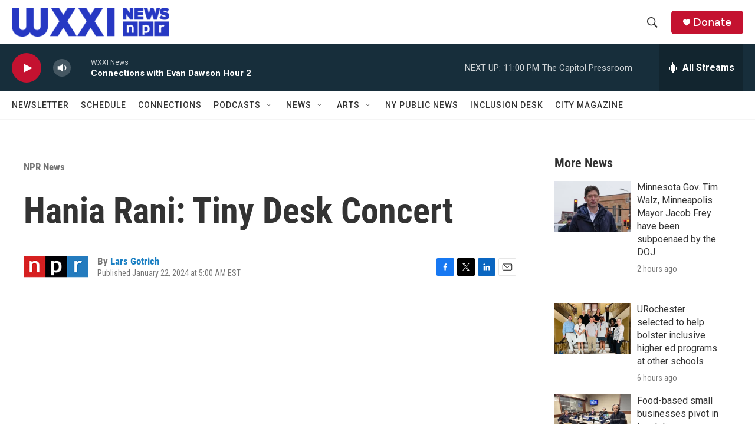

--- FILE ---
content_type: text/html; charset=utf-8
request_url: https://www.google.com/recaptcha/api2/aframe
body_size: 250
content:
<!DOCTYPE HTML><html><head><meta http-equiv="content-type" content="text/html; charset=UTF-8"></head><body><script nonce="BjwyjdzDfJQBeYIl_1YlUw">/** Anti-fraud and anti-abuse applications only. See google.com/recaptcha */ try{var clients={'sodar':'https://pagead2.googlesyndication.com/pagead/sodar?'};window.addEventListener("message",function(a){try{if(a.source===window.parent){var b=JSON.parse(a.data);var c=clients[b['id']];if(c){var d=document.createElement('img');d.src=c+b['params']+'&rc='+(localStorage.getItem("rc::a")?sessionStorage.getItem("rc::b"):"");window.document.body.appendChild(d);sessionStorage.setItem("rc::e",parseInt(sessionStorage.getItem("rc::e")||0)+1);localStorage.setItem("rc::h",'1768967882285');}}}catch(b){}});window.parent.postMessage("_grecaptcha_ready", "*");}catch(b){}</script></body></html>